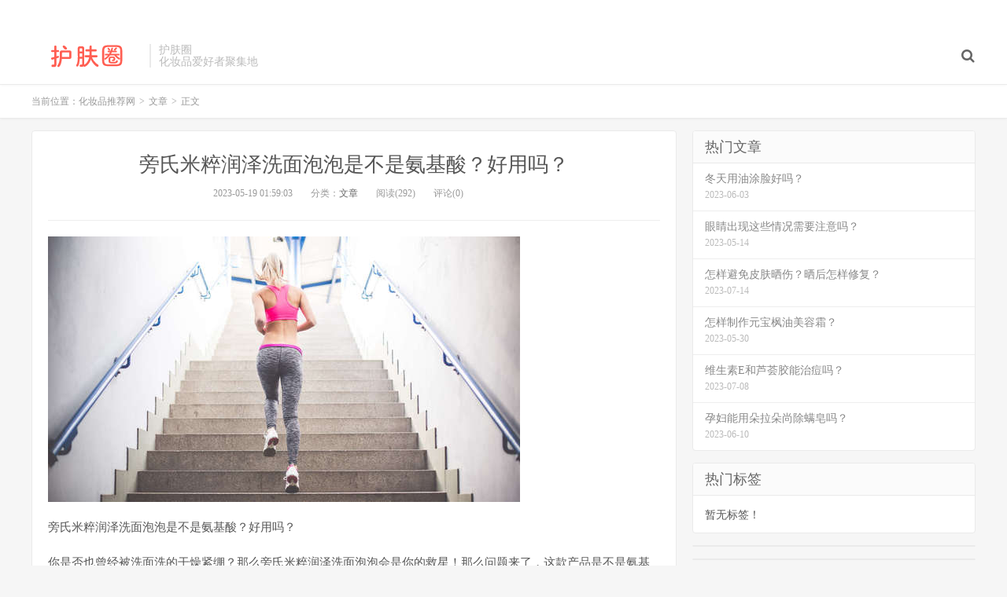

--- FILE ---
content_type: text/html; charset=UTF-8
request_url: http://www.hufuquan.com/p/3648.html
body_size: 6309
content:
<!DOCTYPE HTML>
<html>
<head>
<meta charset="UTF-8">
<link rel="dns-prefetch" href="//apps.bdimg.com">
<meta http-equiv="X-UA-Compatible" content="IE=11,IE=10,IE=9,IE=8">
<meta name="viewport" content="width=device-width, initial-scale=1.0, user-scalable=0, minimum-scale=1.0, maximum-scale=1.0">
<meta name="apple-mobile-web-app-title" content="化妆品推荐网">
<meta http-equiv="Cache-Control" content="no-siteapp">
<title>旁氏米粹润泽洗面泡泡是不是氨基酸？好用吗？-化妆品推荐网</title>
<meta name='robots' content='max-image-preview:large' />
<link rel='dns-prefetch' href='//s.w.org' />
<link rel='stylesheet' id='wp-block-library-css'  href='http://www.hufuquan.com/wp-includes/css/dist/block-library/style.min.css?ver=5.9.1' type='text/css' media='all' />
<style id='global-styles-inline-css' type='text/css'>
body{--wp--preset--color--black: #000000;--wp--preset--color--cyan-bluish-gray: #abb8c3;--wp--preset--color--white: #ffffff;--wp--preset--color--pale-pink: #f78da7;--wp--preset--color--vivid-red: #cf2e2e;--wp--preset--color--luminous-vivid-orange: #ff6900;--wp--preset--color--luminous-vivid-amber: #fcb900;--wp--preset--color--light-green-cyan: #7bdcb5;--wp--preset--color--vivid-green-cyan: #00d084;--wp--preset--color--pale-cyan-blue: #8ed1fc;--wp--preset--color--vivid-cyan-blue: #0693e3;--wp--preset--color--vivid-purple: #9b51e0;--wp--preset--gradient--vivid-cyan-blue-to-vivid-purple: linear-gradient(135deg,rgba(6,147,227,1) 0%,rgb(155,81,224) 100%);--wp--preset--gradient--light-green-cyan-to-vivid-green-cyan: linear-gradient(135deg,rgb(122,220,180) 0%,rgb(0,208,130) 100%);--wp--preset--gradient--luminous-vivid-amber-to-luminous-vivid-orange: linear-gradient(135deg,rgba(252,185,0,1) 0%,rgba(255,105,0,1) 100%);--wp--preset--gradient--luminous-vivid-orange-to-vivid-red: linear-gradient(135deg,rgba(255,105,0,1) 0%,rgb(207,46,46) 100%);--wp--preset--gradient--very-light-gray-to-cyan-bluish-gray: linear-gradient(135deg,rgb(238,238,238) 0%,rgb(169,184,195) 100%);--wp--preset--gradient--cool-to-warm-spectrum: linear-gradient(135deg,rgb(74,234,220) 0%,rgb(151,120,209) 20%,rgb(207,42,186) 40%,rgb(238,44,130) 60%,rgb(251,105,98) 80%,rgb(254,248,76) 100%);--wp--preset--gradient--blush-light-purple: linear-gradient(135deg,rgb(255,206,236) 0%,rgb(152,150,240) 100%);--wp--preset--gradient--blush-bordeaux: linear-gradient(135deg,rgb(254,205,165) 0%,rgb(254,45,45) 50%,rgb(107,0,62) 100%);--wp--preset--gradient--luminous-dusk: linear-gradient(135deg,rgb(255,203,112) 0%,rgb(199,81,192) 50%,rgb(65,88,208) 100%);--wp--preset--gradient--pale-ocean: linear-gradient(135deg,rgb(255,245,203) 0%,rgb(182,227,212) 50%,rgb(51,167,181) 100%);--wp--preset--gradient--electric-grass: linear-gradient(135deg,rgb(202,248,128) 0%,rgb(113,206,126) 100%);--wp--preset--gradient--midnight: linear-gradient(135deg,rgb(2,3,129) 0%,rgb(40,116,252) 100%);--wp--preset--duotone--dark-grayscale: url('#wp-duotone-dark-grayscale');--wp--preset--duotone--grayscale: url('#wp-duotone-grayscale');--wp--preset--duotone--purple-yellow: url('#wp-duotone-purple-yellow');--wp--preset--duotone--blue-red: url('#wp-duotone-blue-red');--wp--preset--duotone--midnight: url('#wp-duotone-midnight');--wp--preset--duotone--magenta-yellow: url('#wp-duotone-magenta-yellow');--wp--preset--duotone--purple-green: url('#wp-duotone-purple-green');--wp--preset--duotone--blue-orange: url('#wp-duotone-blue-orange');--wp--preset--font-size--small: 13px;--wp--preset--font-size--medium: 20px;--wp--preset--font-size--large: 36px;--wp--preset--font-size--x-large: 42px;}.has-black-color{color: var(--wp--preset--color--black) !important;}.has-cyan-bluish-gray-color{color: var(--wp--preset--color--cyan-bluish-gray) !important;}.has-white-color{color: var(--wp--preset--color--white) !important;}.has-pale-pink-color{color: var(--wp--preset--color--pale-pink) !important;}.has-vivid-red-color{color: var(--wp--preset--color--vivid-red) !important;}.has-luminous-vivid-orange-color{color: var(--wp--preset--color--luminous-vivid-orange) !important;}.has-luminous-vivid-amber-color{color: var(--wp--preset--color--luminous-vivid-amber) !important;}.has-light-green-cyan-color{color: var(--wp--preset--color--light-green-cyan) !important;}.has-vivid-green-cyan-color{color: var(--wp--preset--color--vivid-green-cyan) !important;}.has-pale-cyan-blue-color{color: var(--wp--preset--color--pale-cyan-blue) !important;}.has-vivid-cyan-blue-color{color: var(--wp--preset--color--vivid-cyan-blue) !important;}.has-vivid-purple-color{color: var(--wp--preset--color--vivid-purple) !important;}.has-black-background-color{background-color: var(--wp--preset--color--black) !important;}.has-cyan-bluish-gray-background-color{background-color: var(--wp--preset--color--cyan-bluish-gray) !important;}.has-white-background-color{background-color: var(--wp--preset--color--white) !important;}.has-pale-pink-background-color{background-color: var(--wp--preset--color--pale-pink) !important;}.has-vivid-red-background-color{background-color: var(--wp--preset--color--vivid-red) !important;}.has-luminous-vivid-orange-background-color{background-color: var(--wp--preset--color--luminous-vivid-orange) !important;}.has-luminous-vivid-amber-background-color{background-color: var(--wp--preset--color--luminous-vivid-amber) !important;}.has-light-green-cyan-background-color{background-color: var(--wp--preset--color--light-green-cyan) !important;}.has-vivid-green-cyan-background-color{background-color: var(--wp--preset--color--vivid-green-cyan) !important;}.has-pale-cyan-blue-background-color{background-color: var(--wp--preset--color--pale-cyan-blue) !important;}.has-vivid-cyan-blue-background-color{background-color: var(--wp--preset--color--vivid-cyan-blue) !important;}.has-vivid-purple-background-color{background-color: var(--wp--preset--color--vivid-purple) !important;}.has-black-border-color{border-color: var(--wp--preset--color--black) !important;}.has-cyan-bluish-gray-border-color{border-color: var(--wp--preset--color--cyan-bluish-gray) !important;}.has-white-border-color{border-color: var(--wp--preset--color--white) !important;}.has-pale-pink-border-color{border-color: var(--wp--preset--color--pale-pink) !important;}.has-vivid-red-border-color{border-color: var(--wp--preset--color--vivid-red) !important;}.has-luminous-vivid-orange-border-color{border-color: var(--wp--preset--color--luminous-vivid-orange) !important;}.has-luminous-vivid-amber-border-color{border-color: var(--wp--preset--color--luminous-vivid-amber) !important;}.has-light-green-cyan-border-color{border-color: var(--wp--preset--color--light-green-cyan) !important;}.has-vivid-green-cyan-border-color{border-color: var(--wp--preset--color--vivid-green-cyan) !important;}.has-pale-cyan-blue-border-color{border-color: var(--wp--preset--color--pale-cyan-blue) !important;}.has-vivid-cyan-blue-border-color{border-color: var(--wp--preset--color--vivid-cyan-blue) !important;}.has-vivid-purple-border-color{border-color: var(--wp--preset--color--vivid-purple) !important;}.has-vivid-cyan-blue-to-vivid-purple-gradient-background{background: var(--wp--preset--gradient--vivid-cyan-blue-to-vivid-purple) !important;}.has-light-green-cyan-to-vivid-green-cyan-gradient-background{background: var(--wp--preset--gradient--light-green-cyan-to-vivid-green-cyan) !important;}.has-luminous-vivid-amber-to-luminous-vivid-orange-gradient-background{background: var(--wp--preset--gradient--luminous-vivid-amber-to-luminous-vivid-orange) !important;}.has-luminous-vivid-orange-to-vivid-red-gradient-background{background: var(--wp--preset--gradient--luminous-vivid-orange-to-vivid-red) !important;}.has-very-light-gray-to-cyan-bluish-gray-gradient-background{background: var(--wp--preset--gradient--very-light-gray-to-cyan-bluish-gray) !important;}.has-cool-to-warm-spectrum-gradient-background{background: var(--wp--preset--gradient--cool-to-warm-spectrum) !important;}.has-blush-light-purple-gradient-background{background: var(--wp--preset--gradient--blush-light-purple) !important;}.has-blush-bordeaux-gradient-background{background: var(--wp--preset--gradient--blush-bordeaux) !important;}.has-luminous-dusk-gradient-background{background: var(--wp--preset--gradient--luminous-dusk) !important;}.has-pale-ocean-gradient-background{background: var(--wp--preset--gradient--pale-ocean) !important;}.has-electric-grass-gradient-background{background: var(--wp--preset--gradient--electric-grass) !important;}.has-midnight-gradient-background{background: var(--wp--preset--gradient--midnight) !important;}.has-small-font-size{font-size: var(--wp--preset--font-size--small) !important;}.has-medium-font-size{font-size: var(--wp--preset--font-size--medium) !important;}.has-large-font-size{font-size: var(--wp--preset--font-size--large) !important;}.has-x-large-font-size{font-size: var(--wp--preset--font-size--x-large) !important;}
</style>
<link rel='stylesheet' id='_bootstrap-css'  href='http://www.hufuquan.com/wp-content/themes/dux/css/bootstrap.min.css?ver=5.0' type='text/css' media='all' />
<link rel='stylesheet' id='_fontawesome-css'  href='http://www.hufuquan.com/wp-content/themes/dux/css/font-awesome.min.css?ver=5.0' type='text/css' media='all' />
<link rel='stylesheet' id='_main-css'  href='http://www.hufuquan.com/wp-content/themes/dux/css/main.css?ver=5.0' type='text/css' media='all' />
<script type='text/javascript' src='http://www.hufuquan.com/wp-content/themes/dux/js/libs/jquery.min.js?ver=5.0' id='jquery-js'></script>
<link rel="https://api.w.org/" href="http://www.hufuquan.com/wp-json/" /><link rel="alternate" type="application/json" href="http://www.hufuquan.com/wp-json/wp/v2/posts/3648" /><link rel="canonical" href="http://www.hufuquan.com/p/3648.html" />
<link rel='shortlink' href='http://www.hufuquan.com/?p=3648' />
<link rel="alternate" type="application/json+oembed" href="http://www.hufuquan.com/wp-json/oembed/1.0/embed?url=http%3A%2F%2Fwww.hufuquan.com%2Fp%2F3648.html" />
<link rel="alternate" type="text/xml+oembed" href="http://www.hufuquan.com/wp-json/oembed/1.0/embed?url=http%3A%2F%2Fwww.hufuquan.com%2Fp%2F3648.html&#038;format=xml" />
<meta name="keywords" content="文章">
<meta name="description" content="旁氏米粹润泽洗面泡泡是不是氨基酸？好用吗？你是否也曾经被洗面洗的干燥紧绷？那么旁氏米粹润泽洗面泡泡会是你的救星！那么问题来了，这款产品是不是氨基酸？好用吗？让我们来探究一下这款产品的成分。从成分表上可以看出，在第一位就是氨基酸，而在其他成分里也有多种植物提取物和保湿剂。这些成分都可以帮助肌肤更加柔嫩水润，给予肌肤全方位呵护。作为一名美妆爱好者，要想达到最佳效果，单单依靠产品本身并不够。正确的使用方">
<style>a:hover, .site-navbar li:hover > a, .site-navbar li.active a:hover, .site-navbar a:hover, .search-on .site-navbar li.navto-search a, .topbar a:hover, .site-nav li.current-menu-item > a, .site-nav li.current-menu-parent > a, .site-search-form a:hover, .branding-primary .btn:hover, .title .more a:hover, .excerpt h2 a:hover, .excerpt .meta a:hover, .excerpt-minic h2 a:hover, .excerpt-minic .meta a:hover, .article-content .wp-caption:hover .wp-caption-text, .article-content a, .article-nav a:hover, .relates a:hover, .widget_links li a:hover, .widget_categories li a:hover, .widget_ui_comments strong, .widget_ui_posts li a:hover .text, .widget_ui_posts .nopic .text:hover , .widget_meta ul a:hover, .tagcloud a:hover, .textwidget a, .textwidget a:hover, .sign h3, #navs .item li a, .url, .url:hover, .excerpt h2 a:hover span, .widget_ui_posts a:hover .text span, .widget-navcontent .item-01 li a:hover span, .excerpt-minic h2 a:hover span, .relates a:hover span{color: #FF5E52;}.btn-primary, .label-primary, .branding-primary, .post-copyright:hover, .article-tags a, .pagination ul > .active > a, .pagination ul > .active > span, .pagenav .current, .widget_ui_tags .items a:hover, .sign .close-link, .pagemenu li.active a, .pageheader, .resetpasssteps li.active, #navs h2, #navs nav, .btn-primary:hover, .btn-primary:focus, .btn-primary:active, .btn-primary.active, .open > .dropdown-toggle.btn-primary, .tag-clouds a:hover{background-color: #FF5E52;}.btn-primary, .search-input:focus, #bdcs .bdcs-search-form-input:focus, #submit, .plinks ul li a:hover,.btn-primary:hover, .btn-primary:focus, .btn-primary:active, .btn-primary.active, .open > .dropdown-toggle.btn-primary{border-color: #FF5E52;}.search-btn, .label-primary, #bdcs .bdcs-search-form-submit, #submit, .excerpt .cat{background-color: #FF5E52;}.excerpt .cat i{border-left-color:#FF5E52;}@media (max-width: 720px) {.site-navbar li.active a, .site-navbar li.active a:hover, .m-nav-show .m-icon-nav{color: #FF5E52;}}@media (max-width: 480px) {.pagination ul > li.next-page a{background-color:#FF5E52;}}.post-actions .action.action-like{background-color: #FF5E52;}</style><link rel="shortcut icon" href="http://www.hufuquan.com/favicon.ico">
<!--[if lt IE 9]><script src="http://www.hufuquan.com/wp-content/themes/dux/js/libs/html5.min.js"></script><![endif]-->
</head>
<body class="post-template-default single single-post postid-3648 single-format-standard m-excerpt-cat site-layout-2">
<header class="header">
	<div class="container">
		<div class="logo"><a href="http://www.hufuquan.com" title="化妆品推荐网-化妆品排行榜前十名_口碑最好的护肤品排行榜"><img src="http://www.hufuquan.com/logo.png" alt="化妆品推荐网-化妆品排行榜前十名_口碑最好的护肤品排行榜">化妆品推荐网</a></div>		<div class="brand">护肤圈<br>化妆品爱好者聚集地</div>		<ul class="site-nav site-navbar">
										<li class="navto-search"><a href="javascript:;" class="search-show active"><i class="fa fa-search"></i></a></li>
					</ul>
				<div class="topbar">
			<ul class="site-nav topmenu">
											</ul>
					</div>
						<i class="fa fa-bars m-icon-nav"></i>
			</div>
</header>
<div class="site-search">
	<div class="container">
		<form class="site-search-form"><input id="bdcsMain" class="search-input" type="text" placeholder="输入关键字"><button class="search-btn" type="submit"><i class="fa fa-search"></i></button></form><form method="get" class="site-search-form" action="http://www.hufuquan.com/" ><input class="search-input" name="s" type="text" placeholder="输入关键字" value=""><button class="search-btn" type="submit"><i class="fa fa-search"></i></button></form>	</div>
</div>	<div class="breadcrumbs">
		<div class="container">当前位置：<a href="http://www.hufuquan.com">化妆品推荐网</a> <small>></small> <a href="http://www.hufuquan.com/p/category/wenzhang">文章</a> <small>></small> 正文</div>
	</div>
<section class="container">
	<div class="content-wrap">
	<div class="content">
				<header class="article-header">
			<h1 class="article-title"><a href="http://www.hufuquan.com/p/3648.html">旁氏米粹润泽洗面泡泡是不是氨基酸？好用吗？</a></h1>
			<div class="article-meta">
				<span class="item">2023-05-19 01:59:03</span>
												<span class="item">分类：<a href="http://www.hufuquan.com/p/category/wenzhang" rel="category tag">文章</a></span>
				<span class="item post-views">阅读(292)</span>				<span class="item">评论(0)</span>
				<span class="item"></span>
			</div>
		</header>
				<article class="article-content">
						<p><img src="http://css.moude.net/pic/1558.jpg" alt="旁氏米粹润泽洗面泡泡是不是氨基酸？好用吗？" title="旁氏米粹润泽洗面泡泡是不是氨基酸？好用吗？"></p>
<p>旁氏米粹润泽洗面泡泡是不是氨基酸？好用吗？</p>
<p>你是否也曾经被洗面洗的干燥紧绷？那么旁氏米粹润泽洗面泡泡会是你的救星！那么问题来了，这款产品是不是氨基酸？好用吗？</p>
<p>让我们来探究一下这款产品的成分。从成分表上可以看出，在第一位就是氨基酸，而在其他成分里也有多种植物提取物和保湿剂。这些成分都可以帮助肌肤更加柔嫩水润，给予肌肤全方位呵护。</p>
<p>作为一名美妆爱好者，要想达到最佳效果，单单依靠产品本身并不够。正确的使用方法也至关重要。在使用前，先将脸部清洁干净，并确保双手也清洁无菌。接着，将洗面泡泡按压出适量于掌心，并轻柔按摩于脸部，注意避开眼周等易产生皱纹的区域。最后再用水彻底冲净即可。</p>
<p>那么这款产品真的好用吗？从网上的用户评价来看，大部分人对旁氏米粹润泽洗面泡泡的评价都非常高。他们认为这款产品不仅很温和，而且使用后肌肤不会感觉干燥紧绷，而是水润有光泽。很多人也喜欢这款产品的香气，让他们在使用时倍感愉悦。</p>
<p>总结一下我们今天所探究的问题。旁氏米粹润泽洗面泡泡含有氨基酸成分，并且该产品使用方法正确、成分温和、效果显著、香气怡人等优点备受用户好评。那么如果你也想要改善肌肤问题，不妨试试这款神奇的洗面泡泡吧！</p>
		</article>
								            <div class="post-actions">
            	<a href="javascript:;" class="post-like action action-like" data-pid="3648"><i class="fa fa-thumbs-o-up"></i>赞(<span>0</span>)</a>            	            	            </div>
        		<div class="post-copyright">转载：<a href="http://www.hufuquan.com">化妆品推荐网</a> &raquo; <a href="http://www.hufuquan.com/p/3648.html">旁氏米粹润泽洗面泡泡是不是氨基酸？好用吗？</a></div>		
					<div class="action-share"><div class="bdsharebuttonbox">
<span>分享到：</span>
<a class="bds_qzone" data-cmd="qzone" title="分享到QQ空间"></a>
<a class="bds_tsina" data-cmd="tsina" title="分享到新浪微博"></a>
<a class="bds_weixin" data-cmd="weixin" title="分享到微信"></a>
<a class="bds_tqq" data-cmd="tqq" title="分享到腾讯微博"></a>
<a class="bds_sqq" data-cmd="sqq" title="分享到QQ好友"></a>
<a class="bds_bdhome" data-cmd="bdhome" title="分享到百度新首页"></a>
<a class="bds_tqf" data-cmd="tqf" title="分享到腾讯朋友"></a>
<a class="bds_youdao" data-cmd="youdao" title="分享到有道云笔记"></a>
<a class="bds_more" data-cmd="more">更多</a> <span>(</span><a class="bds_count" data-cmd="count" title="累计分享0次">0</a><span>)</span>
</div>
<script>
window._bd_share_config = {
    common: {
		"bdText"     : "",
		"bdMini"     : "2",
		"bdMiniList" : false,
		"bdPic"      : "",
		"bdStyle"    : "0",
		"bdSize"     : "24"
    },
    share: [{
        bdCustomStyle: "http://www.hufuquan.com/wp-content/themes/dux/css/share.css"
    }]
}
with(document)0[(getElementsByTagName("head")[0]||body).appendChild(createElement("script")).src="http://bdimg.share.baidu.com/static/api/js/share.js?cdnversion="+~(-new Date()/36e5)];
</script></div>
		
		<div class="article-tags"></div>
		
		
		            <nav class="article-nav">
                <span class="article-nav-prev">上一篇<br><a href="http://www.hufuquan.com/p/3647.html" rel="prev">你用过哪些祛痘祛黑头的护肤产品？有什么使用心得？</a></span>
                <span class="article-nav-next">下一篇<br><a href="http://www.hufuquan.com/p/3649.html" rel="next">孕妇用什么护肤品最安全？</a></span>
            </nav>
        
				<div class="relates"><div class="title"><h3>相关推荐</h3></div><ul><li><a href="http://www.hufuquan.com/p/51473.html">美白原液和精华有什么区别？</a></li><li><a href="http://www.hufuquan.com/p/51472.html">平价面膜里有适合男生用的吗？</a></li><li><a href="http://www.hufuquan.com/p/51471.html">敏感肌问题，怎么解决？</a></li><li><a href="http://www.hufuquan.com/p/51470.html">敏感肌该用什么护肤品？哪款最好？</a></li><li><a href="http://www.hufuquan.com/p/51469.html">香氛精油有哪些值得推荐的品牌？</a></li><li><a href="http://www.hufuquan.com/p/51468.html">医美到底有啥副作用？</a></li><li><a href="http://www.hufuquan.com/p/51467.html">哪些眼霜补水效果杠杠的？</a></li><li><a href="http://www.hufuquan.com/p/51466.html">哪些品牌的柔肤液可当爽肤水使用</a></li></ul></div>					</div>
	</div>
	<div class="sidebar">
<div class="widget widget_ui_posts"><h3>热门文章</h3><ul class="nopic"><li><a href="http://www.hufuquan.com/p/17714.html"><span class="text">冬天用油涂脸好吗？</span><span class="muted">2023-06-03</span></a></li>
<li><a href="http://www.hufuquan.com/p/2168.html"><span class="text">眼睛出现这些情况需要注意吗？</span><span class="muted">2023-05-14</span></a></li>
<li><a href="http://www.hufuquan.com/p/45706.html"><span class="text">怎样避免皮肤晒伤？晒后怎样修复？</span><span class="muted">2023-07-14</span></a></li>
<li><a href="http://www.hufuquan.com/p/13290.html"><span class="text">怎样制作元宝枫油美容霜？</span><span class="muted">2023-05-30</span></a></li>
<li><a href="http://www.hufuquan.com/p/44648.html"><span class="text">维生素E和芦荟胶能治痘吗？</span><span class="muted">2023-07-08</span></a></li>
<li><a href="http://www.hufuquan.com/p/22943.html"><span class="text">孕妇能用朵拉朵尚除螨皂吗？</span><span class="muted">2023-06-10</span></a></li>
</ul></div><div class="widget widget_ui_tags"><h3>热门标签</h3><div class="items">暂无标签！</div></div><div class="widget widget_block">
<div class="wp-container-69703074a344c wp-block-group"><div class="wp-block-group__inner-container"></div></div>
</div><div class="widget widget_block">
<div class="wp-container-69703074a36ae wp-block-group"><div class="wp-block-group__inner-container"></div></div>
</div></div></section>

<div class="branding branding-black">
	<div class="container">
		<h2>发现更多优质好用的化妆品</h2>
		<a target="blank" class="btn btn-lg" href="http://www.hufuquan.com">联系我们</a><a target="blank" class="btn btn-lg" href="http://www.hufuquan.com/p/1.html">护肤品推荐排行</a>	</div>
</div>
<footer class="footer">
	<div class="container">
						<p>&copy; 2026 <a href="http://www.hufuquan.com">化妆品推荐网</a> &nbsp; <a href="http://www.hufuquan.com/sitemap.xml">网站地图</a>
</p>
		<script charset="UTF-8" id="LA_COLLECT" src="//sdk.51.la/js-sdk-pro.min.js"></script>
<script>LA.init({id:"K42pQSJ6LoQxwmEK",ck:"K42pQSJ6LoQxwmEK"})</script>	</div>
</footer>



<style>.wp-container-69703074a344c .alignleft { float: left; margin-right: 2em; }.wp-container-69703074a344c .alignright { float: right; margin-left: 2em; }</style>
<style>.wp-container-69703074a36ae .alignleft { float: left; margin-right: 2em; }.wp-container-69703074a36ae .alignright { float: right; margin-left: 2em; }</style>
<script type='text/javascript' src='http://www.hufuquan.com/wp-content/themes/dux/js/libs/bootstrap.min.js?ver=5.0' id='bootstrap-js'></script>
<script type='text/javascript' src='http://www.hufuquan.com/wp-content/themes/dux/js/loader.js?ver=5.0' id='_loader-js'></script>
</body>
</html>